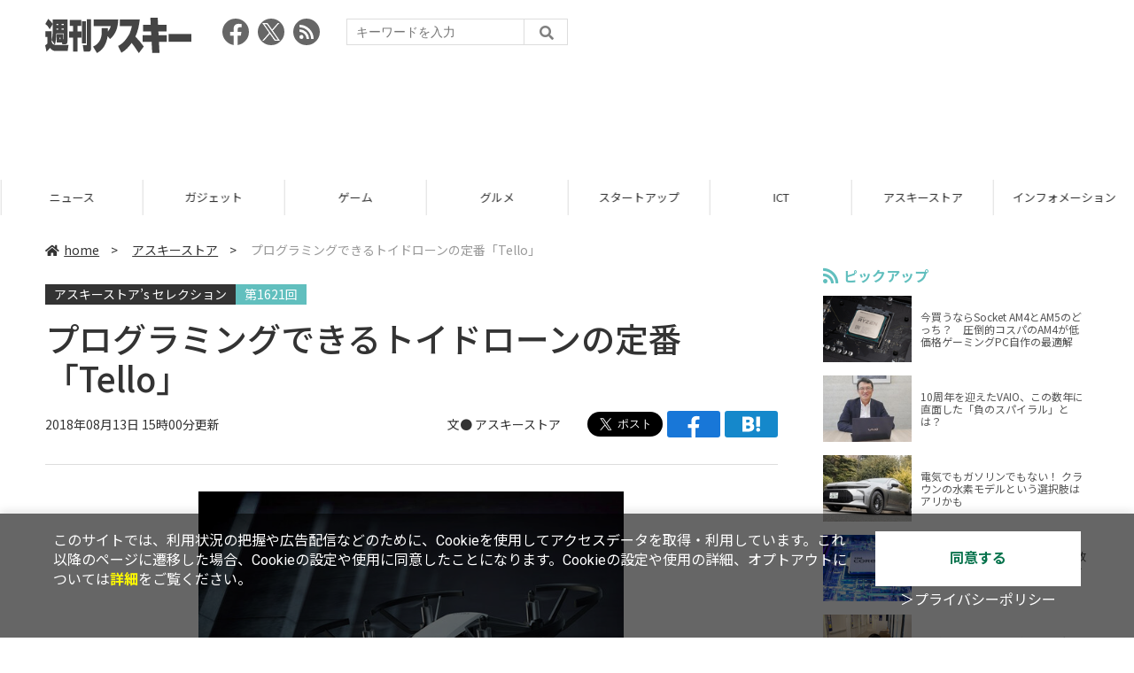

--- FILE ---
content_type: text/html; charset=UTF-8
request_url: https://weekly.ascii.jp/elem/000/001/722/1722892/
body_size: 8545
content:
<!DOCTYPE html>
<html lang="ja">
<head prefix="og: http://ogp.me/ns# fb: http://ogp.me/ns/fb# website: http://ogp.me/ns/website#">
<script type="text/javascript">
var dataLayer = dataLayer || [];
dataLayer.push({
    'Category':'3525',
    'EID':'1722892',
    'Cat':'2018-08-13T15:00:00+09:00,C3525,S26,S32,S34,S140,S3001,P0,MaxPages1,ESI1272,M0,F1044847,',
    'OpnDate':'2018-08-13T15:00:00+09:00',
    'Image':'0',
    'ESI':'1272',
    'Mobile':'0',
    'Priority':'0',
    'MaxPages':'1',
    'SubCategory':'S26,S32,S34,S140,S3001,',
    'Image11':'',
    'Image12':'',
    'Feature':'1044847',
});
<!-- Google Tag Manager -->
(function(w,d,s,l,i){w[l]=w[l]||[];w[l].push({'gtm.start':new Date().getTime(),event:'gtm.js'});var f=d.getElementsByTagName(s)[0], j=d.createElement(s),dl=l!='dataLayer'?'&l='+l:'';j.async=true;j.src= 'https://www.googletagmanager.com/gtm.js?id='+i+dl;f.parentNode.insertBefore(j,f);})(window,document,'script','dataLayer','GTM-KCSH653');
<!-- End Google Tag Manager -->
</script>

<meta charset="UTF-8">
<meta name="viewport" content="width=device-width, initial-scale=1">
<title>プログラミングできるトイドローンの定番「Tello」 - 週刊アスキー</title>
<meta name="author" content="ASCII">
<meta name="description" content="バッテリー交換型トイドローン「Tello」はマホアプリで簡単に飛ばせます。">
<meta name="keywords" content="iPhone,iPad,Android,アプリ,ガジェット,アスキー,週刊アスキー,週アス,角川アスキー総合研究所">

<meta property="og:title" content="プログラミングできるトイドローンの定番「Tello」 - 週刊アスキー">
<meta property="og:type" content="article">
<meta property="og:image" content="https://ascii.jp/img/2018/08/13/1625181/l/3ed9d85cce472f95.jpg">
<meta property="og:url" content="https://weekly.ascii.jp/elem/000/001/722/1722892/">
<meta property="og:description" content="バッテリー交換型トイドローン「Tello」はマホアプリで簡単に飛ばせます。">
<meta property="og:site_name" content="週刊アスキー">
<meta name="twitter:card" content="summary_large_image">
<meta name="twitter:site" content="週刊アスキー">
<meta name="robots" content="max-image-preview:large">

<link rel="stylesheet" href="/assets/js/slick/slick.css">
<link rel="stylesheet" href="/assets/js/slick/slick-theme.css">
<link rel="stylesheet" href="/assets/js/drawer/drawer.min.css">
<link rel="stylesheet" href="https://fonts.googleapis.com/css?family=Noto+Sans+JP:400,500,700&display=swap&subset=japanese">
<link rel="stylesheet" href="https://use.fontawesome.com/releases/v5.8.1/css/all.css" integrity="sha384-50oBUHEmvpQ+1lW4y57PTFmhCaXp0ML5d60M1M7uH2+nqUivzIebhndOJK28anvf" crossorigin="anonymous">
<link rel="stylesheet" href="/assets/css/common.css?k=2025031301">

<!-- クッキー許諾のJavascript-->
<script type="text/javascript" src="/assets/js/cookie_optin.js?2024040501"></script>
<link rel="stylesheet" href="/assets/css/article.css?2025111102">

<script async src="https://pagead2.googlesyndication.com/pagead/js/adsbygoogle.js"></script>
<script>
  (adsbygoogle = window.adsbygoogle || []).push({
    google_ad_client: "ca-pub-3423790813770652",
    enable_page_level_ads: true,
    overlays: {bottom: true}
  });
</script><!-- Ad - WAS All -->
<script async src="https://securepubads.g.doubleclick.net/tag/js/gpt.js"></script>
<script>
  window.googletag = window.googletag || {cmd: []};
  googletag.cmd.push(function() {
    googletag.defineSlot('/21852659302/was_all_1r_gam', [[300, 250], [300, 600]], 'was_all_1r_gam').setCollapseEmptyDiv(true).addService(googletag.pubads());
    googletag.pubads().enableSingleRequest();
    googletag.pubads().collapseEmptyDivs();
    googletag.enableServices();
  });
</script>

</head>

<body id="article__detail" class="drawer drawer--right drawer-close">

<!-- Google Tag Manager (noscript) -->
<noscript><iframe src="https://www.googletagmanager.com/ns.html?id=GTM-KCSH653" height="0" width="0" style="display:none;visibility:hidden"></iframe></noscript>
<!-- End Google Tag Manager (noscript) -->
<header>
  <div class="header__inner">
    <div class="elm__leftAlign">
      <h1><a href="/"><img src="/assets/img/img-mainlogo.svg" alt="週刊アスキー"></a></h1>
      <div class="elm__variousParts">
        <ul class="wrap__snsbtn">
          <li><a href="https://www.facebook.com/weeklyascii" target="_blank" rel="noreferrer noopener"><img src="/assets/img/ico-snsbtn01.svg" alt="Facebookアイコン"></a></li>
          <li class="x_icon"><a href="https://x.com/weeklyascii/" target="_blank" rel="noreferrer noopener"><img src="/assets/img/sns_x.png" alt="Xアイコン"></a></li>
          <li><a href="/rss.xml"><img src="/assets/img/ico-snsbtn04.svg" alt="RSSフィード"></a></li>
        </ul>
        <div class="search__form">
          <form action="/search/" id="searchbox_004761988070997154717:ry1v523eo1g" method="get" class="search">
            <input type="hidden" name="cx" value="004761988070997154717:ry1v523eo1g">
            <input type="hidden" name="cof" value="FORID:11">
            <input id="textfield" name="q" type="text" placeholder="キーワードを入力">
            <input id="submitbtn" type="submit" value="">
          </form>
        </div>
      </div>
    </div>
          <div class="headerInner__largeAds">
        <script async src="https://pagead2.googlesyndication.com/pagead/js/adsbygoogle.js?client=ca-pub-3423790813770652"
     crossorigin="anonymous"></script>
<!-- 【WAS】All_BB_AdS -->
<ins class="adsbygoogle"
     style="display:inline-block;width:728px;height:90px"
     data-ad-client="ca-pub-3423790813770652"
     data-ad-slot="5532165065"></ins>
<script>
     (adsbygoogle = window.adsbygoogle || []).push({});
</script>      </div>
      </div>
</header>

<button type="button" class="drawer-toggle drawer-hamburger">
  <span class="sr-only">toggle navigation</span>
  <span class="drawer-hamburger-icon"></span>
</button>
  
<nav class="drawer-nav" role="navigation">
  <ul class="drawer-menu">
    <li>
      <a href="/" class="gn-menu"><i class="fas fa-home"></i>home</a>
    </li>
    <li>
      <ul class="drawer-category">
        <li><a href="/reviews/">レビュー</a></li>
        <li><a href="/news/">ニュース</a></li>
        <li><a href="/gadgets/">ガジェット</a></li>
        <li><a href="/games/">ゲーム</a></li>
        <li><a href="/gourmet/">グルメ</a></li>
        <li><a href="/startup/">スタートアップ</a></li>
        <li><a href="/ict/">ICT</a></li>
        <li><a href="/store/">アスキーストア</a></li>
        <li><a href="/information/">インフォメーション</a></li>
      </ul>
    </li>
    <li>
      <ul class="wrap__snsbtn">
        <li><a href="https://www.facebook.com/weeklyascii" target="_blank" rel="noreferrer noopener"><img src="/assets/img/ico-snsbtn01.svg" alt="Facebookアイコン"></a></li>
        <li class="x_icon"><a href="https://x.com/weeklyascii/" target="_blank" rel="noreferrer noopener"><img src="/assets/img/sns_x.png" alt="Xアイコン"></a></li>
        <li><a href="/rss.xml"><img src="/assets/img/ico-snsbtn04.svg" alt="RSSフィード"></a></li>
      </ul>
    </li>
    <li>
      <div class="search__form">
        <form action="/search/" id="searchbox_004761988070997154717:ry1v523eo1g" method="get" class="search">
          <input type="hidden" name="cx" value="004761988070997154717:ry1v523eo1g">
          <input type="hidden" name="cof" value="FORID:11">
          <input id="textfield" name="q" type="text" placeholder="キーワードを入力">
          <input id="submitbtn" type="submit" value="">
        </form>
      </div>
    </li>
  </ul>
</nav>

<div class="wrap__category">
  <nav class="category">
    <a href="/">TOP</a>
    <a href="/reviews/">レビュー</a>
    <a href="/news/">ニュース</a>
    <a href="/gadgets/">ガジェット</a>
    <a href="/games/">ゲーム</a>
    <a href="/gourmet/">グルメ</a>
    <a href="/startup/">スタートアップ</a>
    <a href="/ict/">ICT</a>
    <a href="/store/">アスキーストア</a>
    <a href="/information/">インフォメーション</a>
  </nav>
</div>
<div id="trigger-gnFixed"></div>

  <main>

    <div class="main__inner">

      <article>

        <section class="article__body">

          <div class="breadcrumb">
            <a href="/"><i class="fas fa-home"></i>home</a>&nbsp;&gt;&nbsp;
            <a href="/store/">アスキーストア</a>&nbsp;&gt;&nbsp;
            <span>プログラミングできるトイドローンの定番「Tello」</span>
          </div>


          <div id="articleHead">
          <!--連載時のヘッダー-->
            <div class="sertitle">
              <a href="https://ascii.jp/serialarticles/1044847/">アスキーストア’s セレクション</a>
              <p class="accentColor--bg">第1621回 </p>            </div>

            <h1>プログラミングできるトイドローンの定番「Tello」</h1>
            <div class="artdata">
              <p class="date">2018年08月13日 15時00分更新</p>
              <div class="elm__rightAlign">
                <p class="author"><a>文● <a href="http://twitter.com/ascii_store" target="_blank">アスキーストア</a></a>
                  </p>
                <div class="snsShare ss--top">
                  <div class="ss-twitter"><a href="https://twitter.com/share" class="twitter-share-button" data-url="https://weekly.ascii.jp/elem/000/001/722/1722892/" data-text="プログラミングできるトイドローンの定番「Tello」" data-hashtags="" data-count="none" data-lang="ja" data-via="weeklyascii" data-size="large">ポストする</a></div>
                  <div class="ss-facebook"><a href="http://www.facebook.com/share.php?u=https://weekly.ascii.jp/elem/000/001/722/1722892/" rel="nofollow" target="_blank"></a></div>
                  <div class="ss-hatena"><a href="http://b.hatena.ne.jp/add?mode=confirm&url=https://weekly.ascii.jp/elem/000/001/722/1722892/&title=プログラミングできるトイドローンの定番「Tello」" target="_blank" rel="nofollow"></a></div>
                </div>
              </div>
            </div>

          </div>
          <!--ヘッダーここまで-->

          <!--連載のリスト-->
          <div id="contents_detail">
<div class="photo single">
<div class="photo single">
<a href="http://ascii-store.jp/p/6958265162930/?aid=asciijp" name="eid1722896" id="eid1722896">
<img src="https://ascii.jp/img/2018/08/13/685814/l/99b896e3e6bd4896.jpg" alt="" title="" width="596" height="424" />
</a>
</div>
</div>
<p>
　バッテリー交換型トイドローン「Tello」をご紹介します。スマホアプリで簡単に飛ばせるのはもちろんのこと、楽しみながらコーディングの基礎も学べ、子どもから大人までが遊べる1台です。
</p>
<p>
　ソフト&#38;ハードウェア保護機能搭載で安心して飛ばせます。ドローンを水平に保ち、安定した飛行を実現するビジョンポジショニングシステムが正確なホバリングをアシスト。フェールセーフ保護機能で接続切断時も安全に着陸。バッテリー容量が少なくなると、アラートで警告してくれます。
</p>
<div class="photo single">
<div class="photo single">
<img src="https://ascii.jp/img/2018/08/13/685815/l/eefcd6e12637877d.jpg" alt="" title="" width="596" height="372" />
</div>
</div>
<p>
　空中に放つと飛行を開始するThrow&#38;Goモードを搭載。画面をスライドさせるだけで8方向にFlipし、最高のトリックを決定可能。手のひらの上で自動的にアップ&#38;ダウンするBounceも楽しめます。
</p>
<p>
　MITが開発したコーディングシステム「Scratch」を使うと、Telloのプログラミングも可能。プログラミングの基礎を楽しみながら学べます。Tello SDKを使ってTello用のソフトウェアアプリの開発もできます。本体サイズは98×92.5×41mm。重量は80g。
</p>
<div class="photo single">
<div class="photo single">
<img src="https://ascii.jp/img/2018/08/13/685816/l/de1c77c75a58068f.jpg" alt="" title="" width="596" height="309" />
</div>
</div>
<p>
　操作はスマホアプリを使い、リアルタイムの映像伝送や撮影モードの設定がその場でできます。対応OSはiOS、Android。
</p>
<div class="photo single">
<div class="photo single">
<img src="https://ascii.jp/img/2018/08/13/685817/l/79ea82e202965b09.jpg" alt="" title="" width="596" height="311" />
</div>
</div>
<p>
　アスキーストアでは<strong>1万2800円</strong>（税込）で販売中です。さらに詳しい仕様はアスキーストアでチェックしてください。
</p>
<p style="text-align: center;">
<a href="http://ascii-store.jp/p/6958265162930/?aid=asciijp" target="_blank"><strong>子供から大人までみんなが遊べる一台! たっぷり飛ばせるバッテリー交換型トイドローン「Tello」をアスキーストアで注文</strong><br />
<img alt="アスキーストアで購入" src="https://ascii.jp/img/2018/04/10/1532564/l/2c5186efacdb40b5.png" title="アスキーストアで購入" />
</a>
</p>
<hr />
<p>
　このほかにも、<strong><a href="http://ascii-store.jp/" target="_blank">アスキーストア</a></strong>では一工夫あるアイテムを多数販売中。<a href="https://twitter.com/ascii_store/" target="_blank">アスキーストアの公式Twitter</a>や<a href="https://www.facebook.com/ascii.store/" target="_blank">Facebook</a>、<a href="https://ascii-store.jp/mailmag/" target="_blank">メルマガ</a>では、注目商品の販売開始情報をいち早くゲットできます！ これであなたも買い物上手に!?
</p>          </div>

          <div class="snsShare ss--bottom">
            <div class="speechBubble">この記事をシェアしよう</div>
            <div class="ss-twitter"><a href="https://twitter.com/share" class="twitter-share-button" data-url="https://weekly.ascii.jp/elem/000/001/722/1722892/" data-text="プログラミングできるトイドローンの定番「Tello」" data-hashtags="" data-count="none" data-lang="ja" data-via="weeklyascii" data-size="large">ポストする</a></div>
            <div class="ss-facebook"><a href="http://www.facebook.com/share.php?u=https://weekly.ascii.jp/elem/000/001/722/1722892/" rel="nofollow" target="_blank"></a></div>
            <div class="ss-hatena"><a href="http://b.hatena.ne.jp/add?mode=confirm&url=https://weekly.ascii.jp/elem/000/001/722/1722892/&title=プログラミングできるトイドローンの定番「Tello」" target="_blank" rel="nofollow"></a></div>
            <div class="ss-pocket"><a href="http://getpocket.com/edit?url=https://weekly.ascii.jp/elem/000/001/722/1722892/&title=プログラミングできるトイドローンの定番「Tello」" rel="nofollow" rel="nofollow" target="_blank"></a></div>
            <div class="ss-line"><a href="https://timeline.line.me/social-plugin/share?url=https://weekly.ascii.jp/elem/000/001/722/1722892/"></a></div>
          </div>



          <div class="snsFollow">
            <p>週刊アスキーの最新情報を購読しよう</p>

            <ul class="snsFollow__list">
              <li><a href="https://twitter.com/weeklyascii?ref_src=twsrc%5Etfw" class="twitter-follow-button" data-size="large" data-show-count="false">Follow @weeklyascii</a></li>
              <li><div class="fb-like" data-href="https://www.facebook.com/weeklyascii" data-width="" data-layout="button" data-action="like" data-size="large" data-share="true"></div></li>
              <li class="btn__subscribe--youtube"><a href="http://www.youtube.com/subscription_center?add_user=wamweb" rel="nofollow" target="_blank"><img src="/assets/img/icon-ytsubscribe.svg" alt="デジタル情報メディア ASCII（アスキー）のYouTube公式チャンネル登録"></a></li>
            </ul>
          </div>

          <div class="returnCat">
            <a class="accentColor--hoverbg" href="/store/"><i class="fas fa-undo-alt"></i>カテゴリートップへ</a>
          </div>

                          <div style="width:100%;margin-top:30px;"><p style="text-align:center;font-size:15px;">本記事はアフィリエイトプログラムによる収益を得ている場合があります</p></div>
          
        </section>

        <section class="interval">
          <div class="imgphoto"></div>
          <div id="ulCommentWidget" style="clear:both;"></div>
          <div id="artAds"></div>
        </section>

        <!--  連載記事一覧  -->
        <section class="bottom__articleList">
          <div class="bottom__articleList--left">
            <h5 class="serial">この連載の記事</h5>
            <ul class="artsCont">
              <li class="toContents"><a href="https://ascii.jp/serialarticles/1044847/" class="accentColor--hoverbg"><i class="fas fa-pencil-alt"></i>この連載の一覧へ</a></li>
            </ul>
            <!--  / 連載記事一覧  -->
          </div>

          <div class="bottom__articleList--right">
            <!--  関連記事  -->
 
            <h5 class="related">この記事の編集者は以下の記事をオススメしています</h5>
            <ul class="artsCont">
              <li><a href="https://ascii.jp/elem/000/001/044/1044847/">アスキーストア&#039;s セレクション</a></li>
              <li><a href="/elem/000/001/720/1720784/">PCゲームを円滑にプレイできる携帯型ゲーム機「GPD WIN2」</a></li>
              <li><a href="/elem/000/001/721/1721180/">Amazon Echoと連携もできるリモコン「eRemote mini」</a></li>
              <li><a href="/elem/000/001/719/1719373/">エアコンやテレビをスマホで操作できる「eRemote mini」</a></li>
              <li><a href="/elem/000/001/718/1718596/">iPhoneで高音質な動画を撮影できるワイヤレスマイク「Smart Mike」</a></li>
            </ul>
          </div>

        </section>

        <div id="fb-root"></div>

        <section class="article__footer">

          <ul class="ads-item">
                        <li>
              <script async src="https://pagead2.googlesyndication.com/pagead/js/adsbygoogle.js?client=ca-pub-3423790813770652"
     crossorigin="anonymous"></script>
<!-- 【WAS】All_4R_AdS -->
<ins class="adsbygoogle"
     style="display:inline-block;width:300px;height:250px"
     data-ad-client="ca-pub-3423790813770652"
     data-ad-slot="3576069651"></ins>
<script>
     (adsbygoogle = window.adsbygoogle || []).push({});
</script>            </li>
            <li class="odd">
              <script async src="https://pagead2.googlesyndication.com/pagead/js/adsbygoogle.js?client=ca-pub-3423790813770652"
     crossorigin="anonymous"></script>
<!-- 【WAS】All_5R_AdS -->
<ins class="adsbygoogle"
     style="display:inline-block;width:300px;height:250px"
     data-ad-client="ca-pub-3423790813770652"
     data-ad-slot="2262987985"></ins>
<script>
     (adsbygoogle = window.adsbygoogle || []).push({});
</script>            </li>
          </ul>

          <div class="recommend">
            <div class="uz-weekly-ascii_res_pc uz-ny"></div>
          </div>

          <ul class="snsTimeLine">

            <li class="fb__timeline">
              <div class="fb-container">
                <div class="fb-page" data-href="https://www.facebook.com/weeklyascii" data-width="500" data-height="1000" data-tabs="timeline,events" data-hide-cover="false" data-show-facepile="true" data-small-header="false" data-adapt-container-width="true">
                </div>
              </div>
            </li>

            <li class="tw__timeline"><a class="twitter-timeline" data-height="1000" href="https://twitter.com/weeklyascii?ref_src=twsrc%5Etfw">Tweets by weeklyascii</a></li>

          </ul>

        </section>

      </article>

    </div>

    <aside class="ads">

      <div class="ads__inner">
        <div class="ads-item">
          <!-- Ad - WAS 1R -->
<div id='was_all_1r_gam' style='min-width: 300px; min-height: 250px;'>
  <script>
    googletag.cmd.push(function() { googletag.display('was_all_1r_gam'); });
  </script>
</div>


        </div>
        <section class="latestNews-item">

          <h2 class="accentColor--txt">ピックアップ</h2>

          <div class="latestNews__inner">

            <ul class="latestNews__list">


              <li>
                <a href="/elem/000/004/218/4218142/">
                  <figure><img src="https://ascii.jp/img/2024/08/30/3788805/s/259e5a2f6a422fdc.jpg" alt=""></figure>
                  <p>今買うならSocket AM4とAM5のどっち？　圧倒的コスパのAM4が低価格ゲーミングPC自作の最適解</p>
                </a>
              </li>

              <li>
                <a href="/elem/000/004/218/4218905/">
                  <figure><img src="https://ascii.jp/img/2024/09/01/3789221/s/bd71fe738d4cae63.jpg" alt=""></figure>
                  <p>10周年を迎えたVAIO、この数年に直面した「負のスパイラル」とは？</p>
                </a>
              </li>

              <li>
                <a href="/elem/000/004/218/4218871/">
                  <figure><img src="https://ascii.jp/img/2024/08/31/3789084/s/afac6724ffb439ed.jpg" alt=""></figure>
                  <p>電気でもガソリンでもない！ クラウンの水素モデルという選択肢はアリかも</p>
                </a>
              </li>

              <li>
                <a href="/elem/000/004/218/4218927/">
                  <figure><img src="https://ascii.jp/img/2024/09/02/3789310/s/f8242bd35e3cebee.jpg" alt=""></figure>
                  <p>いまだに解決しないRaptor Lake故障問題の現状　インテル CPUロードマップ</p>
                </a>
              </li>

              <li>
                <a href="/elem/000/004/219/4219836/">
                  <figure><img src="https://ascii.jp/img/2024/09/05/3791255/s/f4dea8cbdb86860c.jpg" alt=""></figure>
                  <p>乳がん患者の不安に寄り添う大阪国際がんセンターのAIに期待</p>
                </a>
              </li>

            </ul>

          </div>

        </section>


        <div class="ads-item">
          <script async src="https://yads.c.yimg.jp/js/yads-async.js"></script>
          <div id="yads73402_20145">
          </div>
          <script>
          (function (window) {
            window.YJ_YADS = window.YJ_YADS || { tasks: [] };
            window.YJ_YADS.tasks.push(
              {
                yads_ad_ds: '73402_20145',
                yads_parent_element: 'yads73402_20145'
              }
            );
          })(window);
          </script>
        </div>

        <section class="ranking-item">

          <h2>アクセスランキング</h2>

          <div class="ranking__inner">

            <ul class="ranking__list">

              <li>
                <a href="/elem/000/004/369/4369072/">
                  <figure><img src="https://ascii.jp/img/2026/01/27/4408232/s/2706a22900783884.jpg" alt=""></figure>
                  <p>個室はないけど、居場所は欲しい。リビングで“こもれる”机付き本棚</p>
                </a>
              </li>
              <li>
                <a href="/elem/000/004/369/4369301/">
                  <figure><img src="https://ascii.jp/img/2026/01/28/4408702/s/0db71009c44c3d89.jpg" alt=""></figure>
                  <p>【本日】ケンタッキーでお得な「とりの日パック」限定発売！ 470円も安い</p>
                </a>
              </li>
              <li>
                <a href="/elem/000/004/369/4369375/">
                  <figure><img src="https://ascii.jp/img/2026/01/28/4408766/s/0693fe4d16e6a2d8.png" alt=""></figure>
                  <p>厚さ1.5倍！あの定番バーグが270gの「極厚」に！ステーキのような肉々しい食感</p>
                </a>
              </li>
              <li>
                <a href="/elem/000/004/368/4368772/">
                  <figure><img src="https://ascii.jp/img/2026/01/26/4407739/s/e9d9cefb218a9f64.jpg" alt=""></figure>
                  <p>ドラゴンボールの新ゲームプロジェクト「AGE 1000」発表　鳥山明先生が手掛けたオリジナルキャラも登場</p>
                </a>
              </li>
              <li>
                <a href="/elem/000/004/368/4368402/">
                  <figure><img src="https://ascii.jp/img/2026/01/26/4407646/s/682151e57739eacf.jpg" alt=""></figure>
                  <p>うどん・天ぷら・カレーライスも食べ放題！ イオン系列の新業態、うれしい店舗拡大</p>
                </a>
              </li>

            </ul>

          </div>

        </section>
        <div class="ads-item ads-item--height2">
          <script async src="https://pagead2.googlesyndication.com/pagead/js/adsbygoogle.js?client=ca-pub-3423790813770652"
     crossorigin="anonymous"></script>
<!-- 【WAS】All_3R_AdS -->
<ins class="adsbygoogle"
     style="display:inline-block;width:300px;height:600px"
     data-ad-client="ca-pub-3423790813770652"
     data-ad-slot="7515314660"></ins>
<script>
     (adsbygoogle = window.adsbygoogle || []).push({});
</script>        </div>
      </div>

      <div id="trigger-adFixed"></div>
    </aside>

  </main>


  <footer id="footerFixed">
    <div class="footer__inner--top">
      <ul class="footerLink__list--top">
        <li><a href="/">TOP</a></li>
        <li><a href="/reviews/">レビュー</a></li>
        <li><a href="/news/">ニュース</a></li>
        <li><a href="/gadgets/">ガジェット</a></li>
        <li><a href="/games/">ゲーム</a></li>
        <li><a href="/gourmet/">グルメ</a></li>
        <li><a href="/startup/">スタートアップ</a></li>
        <li><a href="/ict/">ICT</a></li>
        <li><a href="/information/">インフォメーション</a></li>
      </ul>

      <ul class="footerLink__list--center">
        <li><a href="https://ascii.jp/" rel="noopener noreferrer" target="_blank"><i class="fas fa-external-link-alt"></i>ASCII.jp</a></li>
        <li><a href="https://www.technologyreview.jp/" rel="noopener noreferrer" target="_blank"><i class="fas fa-external-link-alt"></i>MITテクノロジーレビュー</a></li>
      </ul>
    </div>

    <div class="footer__inner--bottom">  
      <ul class="footerLink__list--bottom">
        <li><a href="/info/site_policy.html">サイトポリシー</a></li>
        <li><a href="https://www.lab-kadokawa.com/privacy/" rel="noopener noreferrer" target="_blank">プライバシーポリシー</a></li>
        <li><a href="https://www.lab-kadokawa.com/" rel="noopener noreferrer" target="_blank">運営会社</a></li>
        <li><a href="https://ascii.jp/support/" rel="noopener noreferrer" target="_blank">お問い合わせ</a></li>
        <li><a href="https://mediaguide.kadokawa.co.jp/media/?id=97" rel="noopener noreferrer" target="_blank">広告掲載</a></li>
        <li><a href="/elem/000/002/627/2627960/?b">スタッフ募集</a></li>
        <li><a href="/elem/000/002/620/2620321/">電子版について</a></li>
      </ul>
      <p class="copyright">©KADOKAWA ASCII Research Laboratories, Inc. 2026</p>
    </div>
  </footer>
  


<script src="/assets/js/jquery-3.4.1.min.js"></script>
<script src="https://unpkg.com/masonry-layout@4/dist/masonry.pkgd.min.js"></script>
<script src="/assets/js/slick/slick.min.js"></script>
<script src="/assets/js/inview.js"></script>
<script src="/assets/js/TweenMax.min.js"></script>
<script src="/assets/js/velocity.min.js"></script>
<script src="/assets/js/jquery.lazyload.min.js"></script>
<script src="/assets/js/scrollmagic/uncompressed/ScrollMagic.js"></script>
<script src="/assets/js/scrollmagic/uncompressed/plugins/animation.gsap.js"></script>
<script src="/assets/js/scrollmagic/uncompressed/plugins/animation.velocity.js"></script>
<script src="/assets/js/scrollmagic/uncompressed/plugins/debug.addIndicators.js"></script>
<script src="/assets/js/iscroll.min.js"></script>
<script src="/assets/js/drawer/drawer.min.js"></script>
<script src="/assets/js/index.js"></script>
<script async="async" src="https://platform.twitter.com/widgets.js" charset="utf-8"></script>
<script async defer crossorigin="anonymous" src="https://connect.facebook.net/ja_JP/sdk.js#xfbml=1&version=v6.0"></script>
<script>(function(d, s, id) {
  var js, fjs = d.getElementsByTagName(s)[0];
  if (d.getElementById(id)) return;
  js = d.createElement(s); js.id = id;
  js.src = "//connect.facebook.net/ja_JP/sdk.js#xfbml=1&version=v2.5";
  fjs.parentNode.insertBefore(js, fjs);
  }(document, 'script', 'facebook-jssdk'));
  $("img.lazy").lazyload();
</script>
<link rel="stylesheet" href="//speee-ad.akamaized.net/tag/weekly-ascii_pc/css/outer-style.css">
<script async type="text/javascript" src="https://speee-ad.akamaized.net/tag/weekly-ascii_res_pc/js/outer-frame.min.js" charset="utf-8"></script>
</body>
</html>


--- FILE ---
content_type: text/html; charset=utf-8
request_url: https://www.google.com/recaptcha/api2/aframe
body_size: 267
content:
<!DOCTYPE HTML><html><head><meta http-equiv="content-type" content="text/html; charset=UTF-8"></head><body><script nonce="FEH9pPmxFqJyc9N_v7LmFw">/** Anti-fraud and anti-abuse applications only. See google.com/recaptcha */ try{var clients={'sodar':'https://pagead2.googlesyndication.com/pagead/sodar?'};window.addEventListener("message",function(a){try{if(a.source===window.parent){var b=JSON.parse(a.data);var c=clients[b['id']];if(c){var d=document.createElement('img');d.src=c+b['params']+'&rc='+(localStorage.getItem("rc::a")?sessionStorage.getItem("rc::b"):"");window.document.body.appendChild(d);sessionStorage.setItem("rc::e",parseInt(sessionStorage.getItem("rc::e")||0)+1);localStorage.setItem("rc::h",'1769900325741');}}}catch(b){}});window.parent.postMessage("_grecaptcha_ready", "*");}catch(b){}</script></body></html>

--- FILE ---
content_type: application/javascript; charset=utf-8
request_url: https://fundingchoicesmessages.google.com/f/AGSKWxWp82dSD_g17FvRurdyxtWi5sfmT2YhkiG-BmcD8cxqwZ0r-Es5HH_IQIqvJSygvGnDRXPCmmVIlTGmSkai_S0xB0xvhC57XUsZG7Zr7riUCRzQ1Q5LQ9hvm7qGr2ZDuEvNoItRBvwD6qBaWz23M2WeZFRka9MoPk6n_SYvjKaazsf6XOx9E1R_lxi6/_/adoptimised./adperfdemo./abmw.asp&adstype=/adbar2_
body_size: -1286
content:
window['af6bcbd7-2a40-47c9-a33f-677b03d4ec90'] = true;

--- FILE ---
content_type: text/javascript; charset=UTF-8
request_url: https://delivery.speee-ad.jp/v1/recwid?url=https%3A%2F%2Fweekly.ascii.jp%2Felem%2F000%2F001%2F722%2F1722892%2F&ft=1&placement_id=4366&placement_code=weekly-ascii_res_pc&v=4.3.0&device=1&os=2&ref=&cb_name=uzWidgetCallback0&sess_id=344ed0dd-0472-d011-7cbf-cf63b6ca1f62&ext=&cb=1769900320580
body_size: 64
content:
uzWidgetCallback0({"uuid":"6611c852-b8f7-477d-99af-3dbbcbfd677f","opt_out":false})


--- FILE ---
content_type: text/javascript; charset=UTF-8
request_url: https://yads.yjtag.yahoo.co.jp/tag?s=73402_20145&fr_id=yads_2093549-0&p_elem=yads73402_20145&u=https%3A%2F%2Fweekly.ascii.jp%2Felem%2F000%2F001%2F722%2F1722892%2F&pv_ts=1769900321007&suid=98ae9aeb-2e2f-45d1-bcf5-3a648868229c
body_size: 772
content:
yadsDispatchDeliverProduct({"dsCode":"73402_20145","patternCode":"73402_20145-23965","outputType":"js_frame","targetID":"yads73402_20145","requestID":"5bcdaa6fbdffe57f0b231772c0c24358","products":[{"adprodsetCode":"73402_20145-23965-26475","adprodType":3,"adTag":"<script onerror='YJ_YADS.passback()' src='https://yads.yjtag.yahoo.co.jp/yda?adprodset=73402_20145-23965-26475&cb=176990032473&p_elem=yads73402_20145&pv_id=5bcdaa6fbdffe57f0b231772c0c24358&suid=98ae9aeb-2e2f-45d1-bcf5-3a648868229c&u=https%3A%2F%2Fweekly.ascii.jp%2Felem%2F000%2F001%2F722%2F1722892%2F' type='text/javascript'></script>","width":"300","height":"250","iframeFlag":1},{"adprodsetCode":"73402_20145-23965-26476","adprodType":5,"adTag":"<a href=\"http://promotionalads.yahoo.co.jp/quality/\" target=\"_top\">\n  <img src=\"//s.yimg.jp/images/im/innerad/QC_300_250.jpg\" width=\"300\" height=\"250\" border=\"0\">\n  </img>\n</a>","width":"300","height":"250"}],"measurable":1,"frameTag":"<div style=\"text-align:center;\"><iframe src=\"https://s.yimg.jp/images/listing/tool/yads/yads-iframe.html?s=73402_20145&fr_id=yads_2093549-0&p_elem=yads73402_20145&u=https%3A%2F%2Fweekly.ascii.jp%2Felem%2F000%2F001%2F722%2F1722892%2F&pv_ts=1769900321007&suid=98ae9aeb-2e2f-45d1-bcf5-3a648868229c\" style=\"border:none;clear:both;display:block;margin:auto;overflow:hidden\" allowtransparency=\"true\" data-resize-frame=\"true\" frameborder=\"0\" height=\"250\" id=\"yads_2093549-0\" name=\"yads_2093549-0\" scrolling=\"no\" title=\"Ad Content\" width=\"300\" allow=\"fullscreen; attribution-reporting\" allowfullscreen loading=\"eager\" ></iframe></div>"});